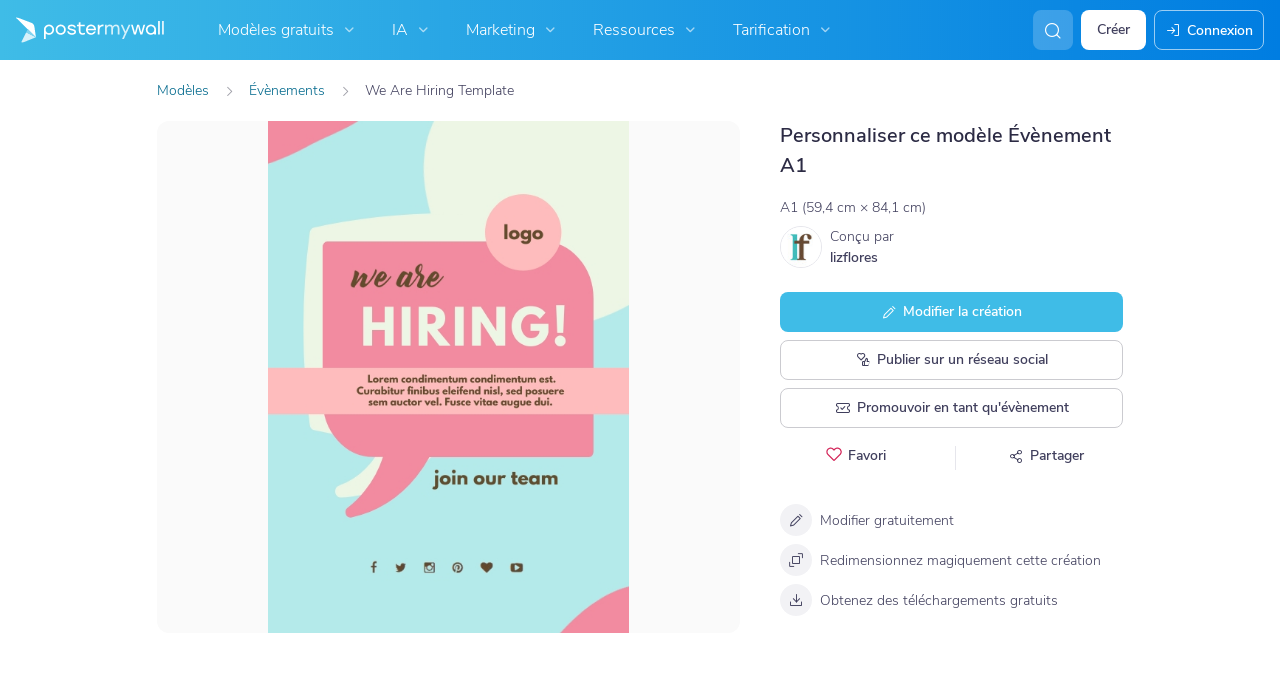

--- FILE ---
content_type: image/svg+xml
request_url: https://fr.postermywall.com/assets/images/whatsapp-logo.svg
body_size: 1168
content:
<svg width="24" height="24" viewBox="0 0 33 33" fill="none" xmlns="http://www.w3.org/2000/svg">
    <rect x="2.18164" y="2.3288" width="27.9978" height="27.9978" rx="5.99952" fill="url(#paint0_linear_1759_341)"/>
    <path fill-rule="evenodd" clip-rule="evenodd"
          d="M16.1815 25.9047C21.4707 25.9047 25.7584 21.6169 25.7584 16.3277C25.7584 11.0385 21.4707 6.75073 16.1815 6.75073C10.8922 6.75073 6.60449 11.0385 6.60449 16.3277C6.60449 18.0453 7.05666 19.6573 7.84845 21.0512L6.60449 25.9047L11.6084 24.7443C12.9673 25.4843 14.5253 25.9047 16.1815 25.9047ZM16.1815 24.4313C20.6569 24.4313 24.285 20.8032 24.285 16.3277C24.285 11.8522 20.6569 8.22411 16.1815 8.22411C11.706 8.22411 8.07787 11.8522 8.07787 16.3277C8.07787 18.0557 8.61873 19.6574 9.54041 20.9727L8.81456 23.6946L11.5845 23.0021C12.8906 23.9035 14.4744 24.4313 16.1815 24.4313Z"
          fill="white"/>
    <path d="M13.7879 11.8814C13.5602 11.4241 13.2109 11.4645 12.8581 11.4645C12.2274 11.4645 11.2441 12.2199 11.2441 13.6257C11.2441 14.7778 11.7518 16.039 13.4626 17.9257C15.1136 19.7464 17.2829 20.6883 19.0838 20.6562C20.8847 20.6241 21.2553 19.0744 21.2553 18.551C21.2553 18.319 21.1113 18.2033 21.0122 18.1718C20.3984 17.8773 19.2665 17.3285 19.009 17.2254C18.7515 17.1223 18.617 17.2618 18.5334 17.3376C18.2998 17.5602 17.8369 18.2161 17.6783 18.3637C17.5198 18.5112 17.2835 18.4365 17.1851 18.3808C16.8232 18.2355 15.842 17.7991 15.0598 17.0409C14.0925 16.1032 14.0357 15.7805 13.8535 15.4934C13.7077 15.2636 13.8147 15.1227 13.8681 15.0611C14.0765 14.8206 14.3643 14.4493 14.4933 14.2648C14.6224 14.0803 14.5199 13.8002 14.4584 13.6257C14.1941 12.8754 13.9701 12.2472 13.7879 11.8814Z"
          fill="white"/>
    <defs>
        <linearGradient id="paint0_linear_1759_341" x1="3.9733" y1="30.3265" x2="27.7426" y2="3.68132" gradientUnits="userSpaceOnUse">
            <stop stop-color="#02D648"/>
            <stop offset="1" stop-color="#36F46C"/>
        </linearGradient>
    </defs>
</svg>